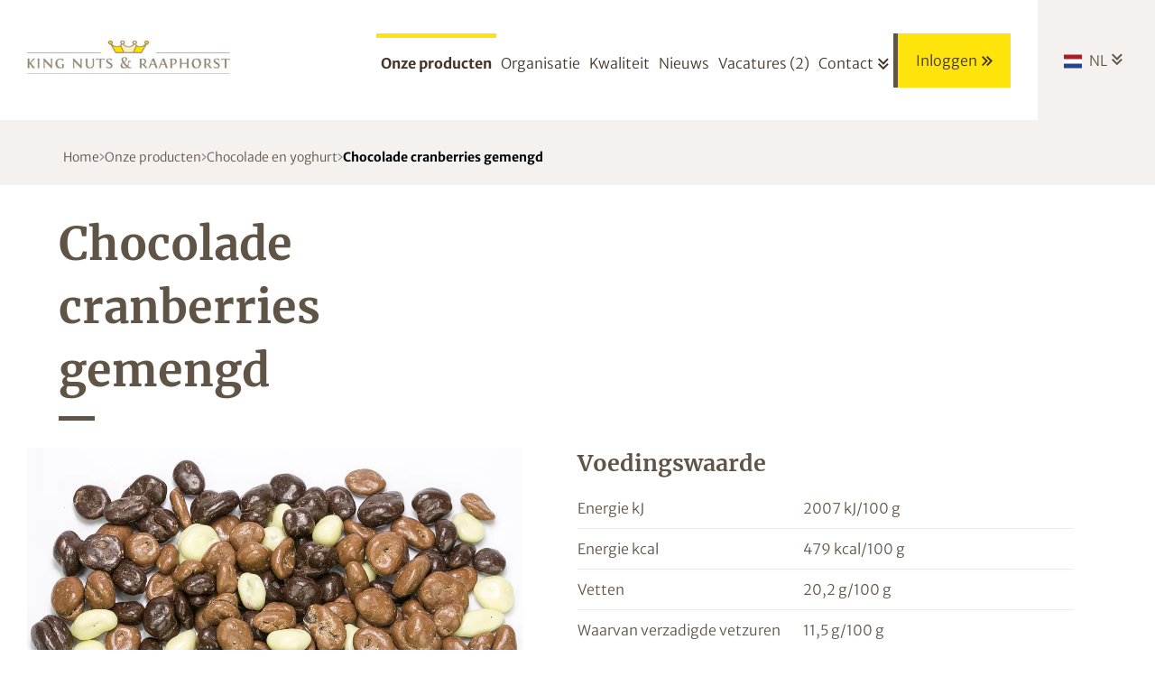

--- FILE ---
content_type: text/html
request_url: https://www.kingnuts-raaphorst.com/nl/chocolade-cranberries-gemengd-2820/
body_size: 11546
content:
<!DOCTYPE html>
<html lang="nl" prefix="og: http://ogp.me/ns#">
	<head>
		<script async src="https://kingnuts.vedero.nl"></script>
		        <!--
        ###################################################################################
        
                   Technische realisatie | DailyCMS | https://www.dailycms.com
        
        ###################################################################################
        -->
		<meta http-equiv="Content-Type" content="text/html; charset=UTF-8">
		<title>Chocolade cranberries gemengd</title>
		<meta name="description" content="Als gevestigde naam in de wereld van noten, zuidvruchten en rijstcrackers zijn wij gebrand op kwaliteit. Niet voor niets zijn de pijlers van ons succes klantger...">
		<link rel="alternate" hreflang="nl" href="https://www.kingnuts-raaphorst.com/nl/chocolade-cranberries-gemengd-2820/">
		<link rel="alternate" hreflang="en" href="https://www.kingnuts-raaphorst.com/en/chocolate-cranberries-mixed-2821/">
		<link rel="canonical" href="https://www.kingnuts-raaphorst.com/nl/chocolade-cranberries-gemengd-2820/">
		<meta name="viewport" content="width=device-width, initial-scale=1.0">
		<link rel="preload" as="style" href="https://cdn.dailycms.com/css/reset-1.3.css" integrity="sha384-W7F1X8tCsjPJT+fVMlaKSZ3GzYt5kP6Fy6Msmmd/znA1Fb/8O0GImEQxDtTuUXTm" crossorigin="anonymous">
		<link rel="preload" as="style" href="/css/1089396-fonts.css">
		<link rel="preload" as="style" href="/css/1089396-content-1.2.css">
		<link rel="preload" as="style" href="/css/1089396-index.css">
		<link rel="preload" as="style" href="/css/1089396-partnavigation-2.3.css">
		<link rel="preload" as="style" href="https://cdn.dailycms.com/css/partbreadcrumb-2.0.1.css" integrity="sha384-U4SvFe3yhuZ+VHy5tmTr46qlkq+LnEFi83VKDf6iunPrnxPJ3mT36OzXoPetAUIM" crossorigin="anonymous">
		<link rel="preload" as="style" href="https://cdn.dailycms.com/css/partfileimagegallery-2.14.css" integrity="sha384-ca3qMEUnwcVeQVBSp/hRrBlRv+THZ/Xyj6HKNSvsyLWq5l96KVXJ5GX4zahUOs8J" crossorigin="anonymous">
		<link rel="preload" as="style" href="/css/1089396-partslider-2.2.css">
		<link rel="preload" as="style" href="/css/1089396-partnavigation-v-1.css">
		<link rel="preload" as="style" href="/css/1089396-override.css">
		<link rel="preload" as="style" href="/css/1089396-responsive.css">
		<meta property="og:type" content="product">
		<meta property="og:site_name" content="King Nuts &amp;amp; Raaphorst B.V.">
		<meta property="og:title" content="Chocolade cranberries gemengd">
		<meta property="og:description" content="Als gevestigde naam in de wereld van noten, zuidvruchten en rijstcrackers zijn wij gebrand op kwaliteit. Niet voor niets zijn de pijlers van ons succes klantger...">
		<meta property="og:url" Content="https://www.kingnuts-raaphorst.com/nl/chocolade-cranberries-gemengd-2820/">
		<meta property="og:locale" content="nl_NL">
		<meta property="og:image" Content="https://www.kingnuts-raaphorst.com/image/1121360-2120/945x630/reNKzZ5EPGFRd2XRSO7MJyy5p9Iu1rrSMTy4CVTSLnJUG5kCVTIS-093160.jpg">
		<meta property="og:image:alt" content="093160">
		<meta property="og:image:width" content="945">
		<meta property="og:image:height" content="630">
		<link rel="icon" sizes="any" href="/favicon.ico">
		<link rel="shortcut icon " type="image/png" sizes="64x64" href="/image/407-13/64x64/WFZ49dAgVKC9XVoeZFyPS0Izx9lPyapk-fav.png">
		<link rel="shortcut icon" sizes="196x196" href="/image/407-13/196x196/iPscmgxfkYy5742rixR4nQ8qnJ0CFlqtGXnCVTSLKZQe67ACVTIS-fav.png">
		<link rel="apple-touch-icon-precomposed" href="/image/407-13/180x180/iPscmgxfkYwBbbomhKDyVzWCVTSLTCVTSLAQDcvm3xBdH3eCIkUCVTIS-fav.png">
		<meta name="msapplication-TileColor" content="#FFFFFF">
		<meta name="msapplication-TileImage" content="/image/407-13/144x144/iPscmgxfkYzDUKFKiwKs8kgml2nCfwvcAFVABD9vzfACVTIS-fav.png">
		<script type="application/ld+json">{"@context":"http://schema.org/","@type":"LocalBusiness","@id":"https://www.kingnuts-raaphorst.com#LocalBusiness","name":"King Nuts & Raaphorst B.V.","url":"https://www.kingnuts-raaphorst.com","description":"Als gevestigde naam in de wereld van noten, zuidvruchten en rijstcrackers zijn wij gebrand op kwaliteit. Niet voor niets zijn de pijlers van ons succes klantger...","logo":"https://www.kingnuts-raaphorst.com/image/407-13/900x900/GYLpGpWysy7kQAk8GDXctk6MXHrwETKwGg1oyF0XSjsCVTIS-fav.png","image":"https://www.kingnuts-raaphorst.com/image/407-13/900x900/GYLpGpWysy7kQAk8GDXctk6MXHrwETKwGg1oyF0XSjsCVTIS-fav.png","telephone":"+31172632222","email":"info@kingnuts-raaphorst.com","sameAs":["https://www.facebook.com/pages/category/Retail-Company/King-Nuts-Raaphorst-BV-170175019850163/"],"address":{"@type":"PostalAddress","streetAddress":"Spanjeweg 4","addressLocality":"Bodegraven","postalCode":"2411PX","addressCountry":"NL"}}</script>
		<script type="application/ld+json">{"@context":"http://schema.org/","@type":"BreadcrumbList","itemListElement":[{"@type":"ListItem","position":1,"item":{"@id":"https://www.kingnuts-raaphorst.com/nl/#BreadcrumbList","name":"Home"}},{"@type":"ListItem","position":2,"item":{"@id":"https://www.kingnuts-raaphorst.com/nl/onze-producten/#BreadcrumbList","name":"Onze producten"}},{"@type":"ListItem","position":3,"item":{"@id":"https://www.kingnuts-raaphorst.com/nl/onze-producten/chocolade-en-yoghurt/#BreadcrumbList","name":"Chocolade en yoghurt"}},{"@type":"ListItem","position":4,"item":{"@id":"https://www.kingnuts-raaphorst.com/nl/chocolade-cranberries-gemengd-2820/#BreadcrumbList","name":"Chocolade cranberries gemengd"}}]}</script>
		<script async src="https://www.googletagmanager.com/gtag/js?id=UA-105659033-1&l=dataLayerGA3"></script>
		<script>window.dataLayerGA3 = window.dataLayerGA3 || [];function gtagGA3(){dataLayerGA3.push(arguments);}gtagGA3('js', new Date());</script>
		<link href="https://cdn.dailycms.com/css/reset-1.3.css" rel="stylesheet" integrity="sha384-W7F1X8tCsjPJT+fVMlaKSZ3GzYt5kP6Fy6Msmmd/znA1Fb/8O0GImEQxDtTuUXTm" crossorigin="anonymous">
		<link href="/css/1089396-fonts.css" rel="stylesheet">
		<link href="/css/1089396-content-1.2.css" rel="stylesheet">
		<link href="/css/1089396-index.css" rel="stylesheet">
		<link href="/css/1089396-partnavigation-2.3.css" rel="stylesheet">
		<link href="https://cdn.dailycms.com/css/partbreadcrumb-2.0.1.css" rel="stylesheet" integrity="sha384-U4SvFe3yhuZ+VHy5tmTr46qlkq+LnEFi83VKDf6iunPrnxPJ3mT36OzXoPetAUIM" crossorigin="anonymous">
		<link href="https://cdn.dailycms.com/css/partfileimagegallery-2.14.css" rel="stylesheet" integrity="sha384-ca3qMEUnwcVeQVBSp/hRrBlRv+THZ/Xyj6HKNSvsyLWq5l96KVXJ5GX4zahUOs8J" crossorigin="anonymous">
		<link href="/css/1089396-partslider-2.2.css" rel="stylesheet">
		<link href="/css/1089396-partnavigation-v-1.css" rel="stylesheet">
		<link href="/css/1089396-override.css" rel="stylesheet">
		<link href="/css/1089396-responsive.css" rel="stylesheet">
		<script src="https://www.googletagmanager.com/gtag/js?id=G-74FXJZGZ96" async="true"></script>
		<script>if (!String.prototype.includes) { String.prototype.includes = function() { 'use strict'; return String.prototype.indexOf.apply(this, arguments) !== -1; }; };if (!String.prototype.startsWith) {String.prototype.startsWith = function(searchString, position) {position = position || 0; return this.indexOf(searchString, position) === position;};};if (!String.prototype.endsWith) {String.prototype.endsWith = function(search, this_len) { if (this_len === undefined || this_len > this.length) {	this_len = this.length;} return this.substring(this_len - search.length, this_len) === search;};};</script>
		<script nonce="55GYjP2lnkhykY">globalVariables = [];window.dataLayer = window.dataLayer || [];function gtag() {dataLayer.push(arguments);}if(typeof gtag === 'function') {gtag('js', new Date());gtag('config', 'G-74FXJZGZ96');};if(typeof gtag === 'function') {gtag('event', 'view_item', {"items":[{"id": "091977","name": "Chocolade cranberries gemengd","price": 0.00}]});}</script>
	</head>
	<body>
		<div class="stickyScroll" id="topHeader">
			<div class="basicContainer">
				<a id="logo" title="Home" href="/nl/"></a>
				<div id="topHeaderRightContainer">
					<div id="menu">
						<nav class="partNavigation partNavigation2 horizontal" id="partNavigation26658161">
							<ul class="level-0">
								<li class="selected">
									<a href="/nl/onze-producten/">
										<span class="navigationLabel">Onze producten</span>
									</a>
								</li>
								<li>
									<a href="/nl/organisatie/">
										<span class="navigationLabel">Organisatie</span>
									</a>
								</li>
								<li>
									<a href="/nl/kwaliteit/">
										<span class="navigationLabel">Kwaliteit</span>
									</a>
								</li>
								<li>
									<a href="/nl/nieuws/">
										<span class="navigationLabel">Nieuws</span>
									</a>
								</li>
								<li>
									<a href="/nl/vacatures-(2)/">
										<span class="navigationLabel">Vacatures (2)</span>
									</a>
								</li>
								<li aria-haspopup="true">
									<a href="#">
										<span class="navigationLabel">Contact</span>
										<div class="navigationIconDropdown">
											<svg viewBox="0 0 21 23">
												<path d="M2.5.2 10.3 8 18.1.2l2.5 2.4L10.4 13 0 2.6 2.5.2zM0 12.2l2.5-2.5 7.8 7.8 7.8-7.8 2.5 2.5-10.2 10.3L0 12.2z"></path>
											</svg>
										</div>
									</a>
									<ul class="level-1" aria-label="submenu">
										<li>
											<a href="/nl/contact/">
												<span class="navigationLabel">Over ons</span>
											</a>
										</li>
										<li>
											<a href="https://www.acomo.nl/" target="_blank" rel="noopener">
												<span class="navigationLabel">Acomo</span>
											</a>
										</li>
									</ul>
								</li>
								<li class="login">
									<a href="/nl/inloggen/">
										<div class="navigationIcon">
											<svg viewBox="0 0 22.3 20.6">
												<path d="m0 19.15 7.8-7.8L0 3.55 2.4 1l10.4 10.2L2.4 21.65Zm12 2.5-2.5-2.5 7.8-7.8-7.8-7.8L12 1l10.3 10.2Z"></path>
											</svg>
										</div>
										<span class="navigationLabel">Inloggen</span>
									</a>
								</li>
							</ul>
						</nav>
					</div>
					<span class="mobileMenuButton mobileMenuOpen"></span>
					<div id="languages">
						<div class="dropDownContainer">
							<span class="dropDownButton">
								<img src="/images/style/flag-nl.svg" alt="nl flag">
								<span>NL</span>
							</span>
							<ul class="dropDownList">
								<li>
									<a title="Chocolate cranberries mixed" href="/en/chocolate-cranberries-mixed-2821/">
										<img src="/images/style/flag-en.svg" alt="en flag">
										<span>ENGLISH</span>
									</a>
								</li>
							</ul>
						</div>
					</div>
				</div>
			</div>
		</div>
		<div class="stickyScrollGhost"></div>
		<div id="breadCrump">
			<div class="basicContainer width1200">
				<nav class="partBreadcrumb partBreadcrumb2" id="partBreadcrumb66997613" aria-label="Breadcrumb">
					<ul>
						<li>
							<a href="/nl/" class="breadcrumbLabel">Home</a>
							<span class="breadcrumbIcon">
								<svg viewBox="0 0 8 12" class="partSvg keyboardArrowRight">
									<path d="M.59 10.59L5.17 6 .59 1.41 2 0l6 6-6 6z"></path>
								</svg>
							</span>
						</li>
						<li>
							<a href="/nl/onze-producten/" class="breadcrumbLabel">Onze producten</a>
							<span class="breadcrumbIcon">
								<svg viewBox="0 0 8 12" class="partSvg keyboardArrowRight">
									<path d="M.59 10.59L5.17 6 .59 1.41 2 0l6 6-6 6z"></path>
								</svg>
							</span>
						</li>
						<li>
							<a href="/nl/onze-producten/chocolade-en-yoghurt/" class="breadcrumbLabel">Chocolade en yoghurt</a>
							<span class="breadcrumbIcon">
								<svg viewBox="0 0 8 12" class="partSvg keyboardArrowRight">
									<path d="M.59 10.59L5.17 6 .59 1.41 2 0l6 6-6 6z"></path>
								</svg>
							</span>
						</li>
						<li>
							<a href="/nl/chocolade-cranberries-gemengd-2820/" class="breadcrumbLabel" aria-current="page">Chocolade cranberries gemengd</a>
						</li>
					</ul>
				</nav>
			</div>
		</div>
		<div class="partClearBoth"></div>
		<div id="content">
			<div class="basicContainer width1290 title">
				<h1 class="title">Chocolade cranberries gemengd</h1>
			</div>
			<div class="basicContainer width1290 ">
				<div class="allergenenFirst"></div>
				<div class="leftContent productDetail">
					<div class="partContentFileImageGallery partContentFileImageGallery2 single">
						<div class="contentFileImage">
							<figure>
								<div class="imagePlaceholderContainer">
									<div class="imagePlaceholder" style="padding-bottom:66.6%;"></div>
									<picture>
										<source data-sizes="auto" type="image/webp" data-src="/image/1121360-2120/510x900/reNKzZ5EPGFJ5QCVTSL35sZCVTPLa5gYmXB13YN6vqsECLmYDF8CVTIS-093160.webp" srcset="/image/1121360-2120/255x450/reNKzZ5EPGHCFWCVTPLOaN1fAT7BUmHKzHF95puJ10gqnOsCVTIS-093160.webp" data-srcset="/image/1121360-2120/510x900/reNKzZ5EPGFJ5QCVTSL35sZCVTPLa5gYmXB13YN6vqsECLmYDF8CVTIS-093160.webp 510w, /image/1121360-2120/1020x680/reNKzZ5EPGHoib8dkG4jbMOLktGoV24eG5NciDhjikECVTIS-093160.webp 1020w, /image/1121360-2120/255x170/reNKzZ5EPGFfodGqHvwVeFodAp055OQYPOW0EA9160cCVTIS-093160.webp 255w">
										<img alt="093160" class="lazyload blurOnLoad" data-sizes="auto" data-src="/image/1121360-2120/510x900/reNKzZ5EPGFJ5QCVTSL35sZCVTPLa5gYmXB13YN6p7wWzQ4OW1YCVTIS-093160.jpg" src="/image/1121360-2120/255x450/reNKzZ5EPGHCFWCVTPLOaN1fAT7BUmHKzHF9XEY0J6TxHjsCVTIS-093160.jpg" data-srcset="/image/1121360-2120/510x900/reNKzZ5EPGFJ5QCVTSL35sZCVTPLa5gYmXB13YN6p7wWzQ4OW1YCVTIS-093160.jpg 510w, /image/1121360-2120/1020x680/reNKzZ5EPGHoib8dkG4jbMOLktGoV24eBTKR5Lsyr5ACVTIS-093160.jpg 1020w, /image/1121360-2120/255x170/reNKzZ5EPGFfodGqHvwVeFodAp055OQYrCBwHbXI4noCVTIS-093160.jpg 255w">
									</picture>
								</div>
							</figure>
						</div>
					</div>
					<strong class='margin'>Meer informatie?</strong>
					<a href="tel:+31172632222" class="telephone margin">+31 (0)172 63 22 22</a>
					<div class="partContentText partContentText1 productSpecification">
						<p>Voor de samenstelling (% van de ingrediënten), zie Productspecificatie</p>
					</div>
					<div class="linkButton linkButtonProductSpecificatie">
						<div class="linkButtonEffect"></div>
						<a href="/nl/chocolade-cranberries-gemengd-2820/?aCZf2oyn2yWiRBE9c9CVTSL6dwCVTISCVTIS&amp;a=M1bytMPKaUSd7qVQCEoC4RWxAxErlN224anQkmaniiwCVTIS&amp;session=0">PDF Download</a>
					</div>
					<div class="partClearBoth"></div>
					<div class="partContentText partContentText1">
						<p>cranberries met een chocolade coating (29% melk-, 23% pure, 13% witte chocolade; 35% cranberry)</p><table><tbody><tr><td><strong>Artikelnummer:</strong></td><td>Verpakking:</td></tr><tr><td>091977</td><td>Doos 5,00 kg.</td></tr></tbody></table>
					</div>
				</div>
				<div class="rightContent productDetail">
					<div class="partContentText partContentText1">
						<h2 class="h2">
							Voedingswaarde
						</h2>
						<table><tbody><tr><td>Energie kJ</td><td>2007 kJ/100 g</td></tr><tr><td>Energie kcal</td><td>479 kcal/100 g</td></tr><tr><td>Vetten</td><td>20,2 g/100 g</td></tr><tr><td>Waarvan verzadigde vetzuren</td><td>11,5 g/100 g</td></tr><tr><td>Koolhydraten</td><td>66,4 g/100 g</td></tr><tr><td>Waarvan suikers</td><td>60,5 g/100 g</td></tr><tr><td>Eiwitten</td><td>4,0 g/100 g</td></tr><tr><td>Zout</td><td>0,081 g/100 g</td></tr></tbody></table>
					</div>
					<div class="partContentText partContentText1">
						<h2 class="h2">
							Ingredienten
						</h2>
						<p>Suiker, Cranberries, Cacaoboter, Cacaomassa, Volle MELKpoeder, Weipoeder (bevat MELK), Lactose (van MELK), Emulgator (E322) SOJA lecithine, Zonnebloem olie, Glansmiddel (E414), Natuurlijk vanille aroma, Magere MELKpoeder, Yoghurtpoeder (MELK)</p>
					</div>
				</div>
				<div class="partClearBoth"></div>
				<div class="allergenenSecond"></div>
			</div>
		</div>
		<div id="sliderBottomContainer">
			<div class="basicContainer">
				<div id="partSlider258987576" class="partSlider partSlider2 slideBlock">
					<div class="slideContainer"></div>
					<div class="buttonContainer">
						<button class="sliderButton prev" aria-label="Vorige">
							<svg viewBox="0 0 71.5 130.5">
								<path d="M69.201-.007l2.293 2.184-66.887 62.99 66.89 63.153-2.296 2.186L-.006 65.167 69.201-.007z"></path>
							</svg>
						</button>
						<button class="sliderButton next" aria-label="Volgende">
							<svg viewBox="0 0 71.5 130.5">
								<path d="M71.51 65.18L2.3 130.52l-2.29-2.19 66.88-63.15L.01 2.19 2.3.01z"></path>
							</svg>
						</button>
					</div>
				</div>
			</div>
		</div>
		<div id="sitemap">
			<div class="basicContainer width1200">
				<div id="leftSitemap">
					<h3 class="h3">Onze producten</h3>
					<div class="half">
						<ul class="partNavigation partNavigation1 partNavigation-v">
							<li>
								<a href="/nl/onze-producten/noten-en-pindas/">Noten &amp; pinda&#39;s</a>
							</li>
							<li>
								<a href="/nl/onze-producten/zuidvruchten/">Zuidvruchten</a>
							</li>
							<li>
								<a href="/nl/onze-producten/exotisch-fruit/">Exotisch fruit</a>
							</li>
							<li class="selected">
								<a href="/nl/onze-producten/chocolade-en-yoghurt/">Chocolade en yoghurt</a>
							</li>
							<li>
								<a href="/nl/onze-producten/gember-en-honing/">Gember en honing</a>
							</li>
							<li>
								<a href="/nl/onze-producten/gecoate-noten-en-zoetwaren/">Gecoate noten en zoetwaren</a>
							</li>
						</ul>
					</div>
					<div class="half second">
						<ul class="partNavigation partNavigation1 partNavigation-v">
							<li>
								<a href="/nl/onze-producten/rijstcrackers-en-overige-crackers/">Rijstcrackers en overige crackers</a>
							</li>
							<li>
								<a href="/nl/onze-producten/superfoodpitten-zaden-en-granen/">Superfood/pitten, zaden en granen</a>
							</li>
							<li>
								<a href="/nl/onze-producten/overige-producten/">Overige producten</a>
							</li>
							<li>
								<a href="/nl/onze-producten/chips/">Chips</a>
							</li>
							<li>
								<a href="/nl/onze-producten/melanges/">Melanges</a>
							</li>
							<li>
								<a href="/nl/onze-producten/boerjan/">Boerjan</a>
							</li>
							<li>
								<a href="/nl/onze-producten/voorverpakt/">Voorverpakt</a>
							</li>
							<li>
								<a href="/nl/onze-producten/verpakkingsmateriaal/">Verpakkingsmateriaal</a>
							</li>
						</ul>
					</div>
				</div>
				<div id="rightSitemap">
					<div class="half contact">
						<h3 class="h3">Contact</h3>
						<ul>
							<li><strong>King Nuts & Raaphorst B.V.</strong></li>
							<li>Spanjeweg 4</li>
							<li></li>
							<li>2411 PX Bodegraven</li>
							<li>Nederland</li>
						</ul>
						<a href="tel:+31172632222" class="telephone">+31 (0)172 63 22 22</a>
						<div class="linkButton Grey">
							<div class="linkButtonEffect"></div>
							<a href="mailto:info@kingnuts-raaphorst.com">Stuur ons een email</a>
						</div>
					</div>
					<div class="half">
						<h3 class="h3">Organisatie</h3>
						<ul class="partNavigation partNavigation1 partNavigation-v">
							<li>
								<a href="/nl/organisatie/">Organisatie</a>
							</li>
							<li>
								<a href="/nl/contact/">Contact</a>
							</li>
							<li>
								<a href="https://www.acomo.nl/" target="_blank" rel="noopener">Acomo</a>
							</li>
						</ul>
					</div>
					<div class="half social">
						<h3 class="h3">Volg ons</h3>
						<ul>
							<li>
								<a href="https://www.facebook.com/pages/category/Retail-Company/King-Nuts-Raaphorst-BV-170175019850163/" target="_blank" rel="noopener">
									<img src="/images/style/icon-facebook.png" alt="Facebook icon">
								</a>
							</li>
						</ul>
					</div>
				</div>
			</div>
		</div>
		<div class="partClearBoth"></div>
		<div id="copyright">
			<div class="basicContainer width1200">
				<div class="copyrightby">
					&#169; King Nuts &amp; Raaphorst B.V. - 2026 - <a class="privacyLink" title="Privacy" href="/nl/privacy/">Privacy</a>
					<a class="privacyLink" title="Cookie" href="/nl/cookie/"> - Cookie</a>
				</div>
				<div class="design">
					Ontwerp en realisatie <a href="http://www.wijzijnmm.nl/" target="_blank" rel="noopener">MM</a>
				</div>
			</div>
		</div>
		<div id="footer"></div>
		<div id="socialFloatContainer">
			<a href="https://www.facebook.com/pages/category/Retail-Company/King-Nuts-Raaphorst-BV-170175019850163/" target="_blank" rel="noopener">
				<img src="/images/style/icon-facebook.png" alt="Facebook icon">
			</a>
		</div>
		<div id="mobileMenuOverlay"></div>
		<div id="mobileMenuContainer">
			<span class="mobileMenuButton mobileMenuClose"></span>
			<ul class="partNavigation partNavigation1 partNavigation-v">
				<li class="selected">
					<a href="/nl/onze-producten/">Onze producten</a>
				</li>
				<li>
					<a href="/nl/organisatie/">Organisatie</a>
				</li>
				<li>
					<a href="/nl/kwaliteit/">Kwaliteit</a>
				</li>
				<li>
					<a href="/nl/nieuws/">Nieuws</a>
				</li>
				<li>
					<a href="/nl/vacatures-(2)/">Vacatures (2)</a>
				</li>
				<li>
					<a href="/nl/contact/">Contact</a>
				</li>
				<li>
					<a href="https://www.acomo.nl/" target="_blank" rel="noopener">Acomo</a>
				</li>
				<li>
					<a href="/nl/inloggen/">Inloggen</a>
				</li>
			</ul>
			<ul class="talen">
				<li class="languagenl selected">
					<a title="Home" href="/nl/">Nederlands</a>
				</li>
				<li class="languageen">
					<a title="Home" href="/en/">English</a>
				</li>
			</ul>
		</div>
		<script src="https://cdn.dailycms.com/js/jquery-3.6.4.js" integrity="sha384-8l5hz+5FxK22vMGUQ5Lfo/hKaQEHBPb36iG9OWfVXe90EMZSmSZlEm1XcGL+e7ie" crossorigin="anonymous"></script>
		<script src="https://cdn.dailycms.com/js/uri-1.19.1.js" integrity="sha384-OHJzbl9GtZ7HJfFWm/13C3qhMRjBns4zfhGmO3dSf16k6TOpSxGo3VFNVP3aM+Y1" crossorigin="anonymous"></script>
		<script src="https://cdn.dailycms.com/js/partajax-3.13.js" integrity="sha384-2UVpsOfijsxJwJUg8CrYg0vA16z7OSXVfLG4hTWUGhZExStv5C7bI5GzMzukJobr" crossorigin="anonymous"></script>
		<script src="https://cdn.dailycms.com/js/jquerylazysizes-5.2.2.js" integrity="sha384-owgB44jPHWTYqng2NoLqmRvY8ojzWOu/r7srxtCPVtHpjXAGSAG9TJB8sV204bO6" crossorigin="anonymous"></script>
		<script src="https://cdn.dailycms.com/js/partslider-2.0.7.js" integrity="sha384-4iHPiWh5upRkRhkYBxgYVlM48XNMMVAaoWCKXmQlIsjgqjYlO6HQ2z5rTdVnCU+B" crossorigin="anonymous"></script>
		<script>function AjaxOnSucces26261707(jsonData){$('body').addClass('cookieWallActive');;};</script>
		<script>function CssLoad(cssUrl, integrityHash){if ($('link[href^="' + cssUrl + '"]').length == 0) { var head = document.getElementsByTagName('head')[0];var link = document.createElement('link');link.rel = 'stylesheet';link.type = 'text/css';link.href = cssUrl;if (integrityHash){ link.integrity = integrityHash;link.crossOrigin = 'anonymous'} head.prepend(link);}}; ;$(window).scroll(function(){if ($(window).scrollTop() > $('.stickyScrollGhost').height()){$('.stickyScroll').addClass('fixed');}if ($(window).scrollTop() < $('.stickyScrollGhost').height()){$('.stickyScroll').removeClass('fixed');}}); </script>
		<script>$(document).ready(function (){jQuery.event.special.touchstart = {setup: function(_, ns, handle) {this.addEventListener('touchstart', handle, { passive: !ns.includes('noPreventDefault') });}}; ;$(window).on('popstate', function(event) {location.reload(false);});if(typeof event === 'undefined'){var event = null};var jsonDataForExecute = {elementSource:null,url:AjaxMutateUrlV3(this,'MTyqthc6j6N1EAXjUXR8BjLToZ1a4Rhn',false,true,null,event)};AjaxExecuteV3(jsonDataForExecute,$('body'),'prepend','AjaxOnSucces26261707',null,null,false,null,'AjaxOnLoadAjaxPartCookieWall');document.addEventListener('touchstart', function() { });var menuItemNotNaturalList = document.querySelectorAll('#partNavigation26658161 a[href="#"]');for (i = 0; i < menuItemNotNaturalList.length; i++) { menuItemNotNaturalList[i].addEventListener('click', function(e) { e.stopPropagation();e.preventDefault();});};$('#languages .dropDownButton').click(function(event){event.stopPropagation(); $('#languages .dropDownButton' ).toggleClass('active'); $('#languages .dropDownList').slideToggle('fast'); }); $('#languages .dropDownList').on('click', function (event) {event.stopPropagation(); });$('div#partSlider258987576').partSlider2({"slidesToShow":1,"slidesToScroll":1,"startAtSlideIndex":0,"transitionSpeed":1000,"buttonsShow":true,"paginationShow":false,"swipeable":true,"infinite":true,"autoplay":true,"autoplaySpeed":6000,"autoplayPauseOnHover":false,"fade":true,"syncOnClick":true,"responsive":[{"breakpoint":1024,"options":{"buttonsShow":false}}],"overflowSlides":0,"deferred":true,"deferredSlides":["<div>\r\n\t<div class=\"sliderCaption\">\r\n\t\t<div class=\"sliderCaptionContainer\">\r\n\t\t\t<h3 class=\"sliderHeading\"></h3>\r\n\t\t\t<div class=\"partContentText partContentText1\">\r\n\t\t\t\t<p>Wij hebben wereldwijd zicht op de ontwikkelingen binnen de sector. En u dus ook.</p>\r\n\t\t\t</div>\r\n\t\t</div>\r\n\t</div>\r\n\t<div class=\"partContentFileImageGallery partContentFileImageGallery2 single\">\r\n\t\t<div class=\"contentFileImage\">\r\n\t\t\t<figure>\r\n\t\t\t\t<div class=\"imagePlaceholderContainer\">\r\n\t\t\t\t\t<div class=\"imagePlaceholder\" style=\"padding-bottom:21.8%;\"></div>\r\n\t\t\t\t\t<picture>\r\n\t\t\t\t\t\t<source data-sizes=\"auto\" type=\"image/webp\" data-src=\"/image/104-20/1600x350/JPYCVTSLWeqSSRg3y14U1Y8ZQkOeyenCNASWjoWHpzhqzikCVTIS-bottomslide3.webp\" srcset=\"/image/104-20/200x44/kO2wF8OCVTSLRcwGOtUOWzjeKrvcCIo1O4zqDrjKxS8jRKkCVTIS-bottomslide3.webp\" data-srcset=\"/image/104-20/1600x350/JPYCVTSLWeqSSRg3y14U1Y8ZQkOeyenCNASWjoWHpzhqzikCVTIS-bottomslide3.webp 1600w, /image/104-20/800x175/EDvXFSbYnWibbr0pUw045gOfJHE1kn9xOoBCVTSLCTqbEA0CVTIS-bottomslide3.webp 800w\">\r\n\t\t\t\t\t\t<img alt=\"Wij hebben wereldwijd zicht op de ontwikkelingen binnen de sector. En u dus ook.\" class=\"lazyload blurOnLoad\" data-sizes=\"auto\" data-src=\"/image/104-20/1600x350/JPYCVTSLWeqSSRg3y14U1Y8ZQkOeyenCNASWA242EJxDe58CVTIS-bottomslide3.jpg\" src=\"/image/104-20/200x44/kO2wF8OCVTSLRcwGOtUOWzjeKrvcCIo1O4zqBVJOX3kZWuACVTIS-bottomslide3.jpg\" data-srcset=\"/image/104-20/1600x350/JPYCVTSLWeqSSRg3y14U1Y8ZQkOeyenCNASWA242EJxDe58CVTIS-bottomslide3.jpg 1600w, /image/104-20/800x175/EDvXFSbYnWibbr0pUw045gOfJHE1kn9xYctkp7pTwzQCVTIS-bottomslide3.jpg 800w\">\r\n\t\t\t\t\t</picture>\r\n\t\t\t\t</div>\r\n\t\t\t</figure>\r\n\t\t</div>\r\n\t</div>\r\n</div>\r\n","<div>\r\n\t<div class=\"sliderCaption\">\r\n\t\t<div class=\"sliderCaptionContainer\">\r\n\t\t\t<h3 class=\"sliderHeading\"></h3>\r\n\t\t\t<div class=\"partContentText partContentText1\">\r\n\t\t\t\t<p>Met een opslagcapaciteit van 5.000 palletplaatsen in diverse bedrijfshallen hebben wij alle armslag en capaciteit in huis om snel en constante kwaliteit te leveren.</p>\r\n\t\t\t</div>\r\n\t\t</div>\r\n\t</div>\r\n\t<div class=\"partContentFileImageGallery partContentFileImageGallery2 single\">\r\n\t\t<div class=\"contentFileImage\">\r\n\t\t\t<figure>\r\n\t\t\t\t<div class=\"imagePlaceholderContainer\">\r\n\t\t\t\t\t<div class=\"imagePlaceholder\" style=\"padding-bottom:21.8%;\"></div>\r\n\t\t\t\t\t<picture>\r\n\t\t\t\t\t\t<source data-sizes=\"auto\" type=\"image/webp\" data-src=\"/image/108-18/1600x350/JPYCVTSLWeqSSRg3y14U1Y8ZQkOeyenCNASWjoWHpzhqzikCVTIS-bottomslide2_1.webp\" srcset=\"/image/108-18/200x44/kO2wF8OCVTSLRcwGOtUOWzjeKrvcCIo1O4zqDrjKxS8jRKkCVTIS-bottomslide2_1.webp\" data-srcset=\"/image/108-18/1600x350/JPYCVTSLWeqSSRg3y14U1Y8ZQkOeyenCNASWjoWHpzhqzikCVTIS-bottomslide2_1.webp 1600w, /image/108-18/800x175/EDvXFSbYnWibbr0pUw045gOfJHE1kn9xOoBCVTSLCTqbEA0CVTIS-bottomslide2_1.webp 800w\">\r\n\t\t\t\t\t\t<img alt=\"Met een opslagcapaciteit van 5.000 palletplaatsen in diverse bedrijfshallen hebben wij alle armslag en capaciteit in huis om snel en constante kwaliteit te leveren.\" class=\"lazyload blurOnLoad\" data-sizes=\"auto\" data-src=\"/image/108-18/1600x350/JPYCVTSLWeqSSRg3y14U1Y8ZQkOeyenCNASWA242EJxDe58CVTIS-bottomslide2_1.jpg\" src=\"/image/108-18/200x44/kO2wF8OCVTSLRcwGOtUOWzjeKrvcCIo1O4zqBVJOX3kZWuACVTIS-bottomslide2_1.jpg\" data-srcset=\"/image/108-18/1600x350/JPYCVTSLWeqSSRg3y14U1Y8ZQkOeyenCNASWA242EJxDe58CVTIS-bottomslide2_1.jpg 1600w, /image/108-18/800x175/EDvXFSbYnWibbr0pUw045gOfJHE1kn9xYctkp7pTwzQCVTIS-bottomslide2_1.jpg 800w\">\r\n\t\t\t\t\t</picture>\r\n\t\t\t\t</div>\r\n\t\t\t</figure>\r\n\t\t</div>\r\n\t</div>\r\n</div>\r\n","<div>\r\n\t<div class=\"sliderCaption\">\r\n\t\t<div class=\"sliderCaptionContainer\">\r\n\t\t\t<h3 class=\"sliderHeading\"></h3>\r\n\t\t\t<div class=\"partContentText partContentText1\">\r\n\t\t\t\t<p>Amandelen worden in augustus geoogst. De buitenkant  van de 'pit' van deze steenvrucht wordt gekraakt; het vlies wordt  verwijderd door de amandel kort te blancheren.</p>\r\n\t\t\t</div>\r\n\t\t</div>\r\n\t</div>\r\n\t<div class=\"partContentFileImageGallery partContentFileImageGallery2 single\">\r\n\t\t<div class=\"contentFileImage\">\r\n\t\t\t<figure>\r\n\t\t\t\t<div class=\"imagePlaceholderContainer\">\r\n\t\t\t\t\t<div class=\"imagePlaceholder\" style=\"padding-bottom:21.8%;\"></div>\r\n\t\t\t\t\t<picture>\r\n\t\t\t\t\t\t<source data-sizes=\"auto\" type=\"image/webp\" data-src=\"/image/101-17/1600x350/JPYCVTSLWeqSSRg3y14U1Y8ZQkOeyenCNASWjoWHpzhqzikCVTIS-bottomslide1.webp\" srcset=\"/image/101-17/200x44/kO2wF8OCVTSLRcwGOtUOWzjeKrvcCIo1O4zqDrjKxS8jRKkCVTIS-bottomslide1.webp\" data-srcset=\"/image/101-17/1600x350/JPYCVTSLWeqSSRg3y14U1Y8ZQkOeyenCNASWjoWHpzhqzikCVTIS-bottomslide1.webp 1600w, /image/101-17/800x175/EDvXFSbYnWibbr0pUw045gOfJHE1kn9xOoBCVTSLCTqbEA0CVTIS-bottomslide1.webp 800w\">\r\n\t\t\t\t\t\t<img alt=\"Amandelen worden in augustus geoogst. De buitenkant  van de &#39;pit&#39; van deze steenvrucht wordt gekraakt; het vlies wordt  verwijderd door de amandel kort te blancheren.\" class=\"lazyload blurOnLoad\" data-sizes=\"auto\" data-src=\"/image/101-17/1600x350/JPYCVTSLWeqSSRg3y14U1Y8ZQkOeyenCNASWA242EJxDe58CVTIS-bottomslide1.jpg\" src=\"/image/101-17/200x44/kO2wF8OCVTSLRcwGOtUOWzjeKrvcCIo1O4zqBVJOX3kZWuACVTIS-bottomslide1.jpg\" data-srcset=\"/image/101-17/1600x350/JPYCVTSLWeqSSRg3y14U1Y8ZQkOeyenCNASWA242EJxDe58CVTIS-bottomslide1.jpg 1600w, /image/101-17/800x175/EDvXFSbYnWibbr0pUw045gOfJHE1kn9xYctkp7pTwzQCVTIS-bottomslide1.jpg 800w\">\r\n\t\t\t\t\t</picture>\r\n\t\t\t\t</div>\r\n\t\t\t</figure>\r\n\t\t</div>\r\n\t</div>\r\n</div>\r\n"]});$( '.mobileMenuButton, #mobileMenuOverlay').on('click', function() { $('#mobileMenuContainer, #mobileMenuOverlay').toggleClass('mobileMenuContainerActive'); }); ;gtagGA3('event', 'view_item', {"items":[{"id": "091977","name": "Chocolade cranberries gemengd","price": 0.00}]});});</script>
	</body>
</html>


--- FILE ---
content_type: text/css
request_url: https://www.kingnuts-raaphorst.com/css/1089396-content-1.2.css
body_size: 1311
content:
:root{--partContentMargin: 30px}.partContentText p,.partContentText ul,.partContentText ol,.partContentText table,.partContentVideo,.partContentFileAdmin,.partContentCode>.partButton,.formV2,.partContentFileImageGallery.single{margin-bottom:30px;margin-bottom:var(--partContentMargin)}.partContentText{line-height:1.8em}.partContentText a,.partContentFileAdmin ul li a .fileAdminLabel span{color:inherit;background-image:linear-gradient(#605447,#605447),linear-gradient(#ffe40c,#ffe40c);background-size:100% 2px,0 2px;background-position:100% 100%,0 100%;background-repeat:no-repeat;transition:background-size .3s ease;text-decoration:none}.partContentText a:hover,.partContentFileAdmin ul li a:hover .fileAdminLabel span{background-size:0 2px,100% 2px}.partContentFileAdmin ul li a .fileAdminIcon{background-color:#ffe40c;width:25px;height:25px}.partContentFileAdmin ul li a:hover .fileAdminIcon{background-color:#605447}.partContentFileAdmin ul li a .fileAdminIcon svg{width:11px;fill:#605447}.partContentFileAdmin ul li a:hover .fileAdminIcon svg{fill:#fff}.partContentText ul li{margin-left:1em}.partContentText ul li:before{left:-1em;top:-3px;content:url("data:image/svg+xml,%3Csvg width='6' height='6' xmlns='http://www.w3.org/2000/svg'%3E%3Ccircle fill='rgba(96, 84, 71)' cx='3' cy='3' r='3'/%3E%3C/svg%3E")}.partContentText ol li{margin-left:1.5em}.partContentText ol li:before{left:-1.5em}.partContentText blockquote{border-left:solid 3px rgba(0,0,0,.2);padding-left:calc(1.5em - 3px)}.partContentText{overflow-wrap:break-word}.partContentText ul li,.partContentText ol li{position:relative}.partContentText ul li:before,.partContentText ol li:before{color:inherit;font-size:1em;position:absolute}.partContentText ol li{counter-increment:li}.partContentText ol li:before{content:counter(li)".";top:0em}.partContentText table th,.partContentText table td{padding:8px 9px;border-bottom:1px solid #efeae7;vertical-align:top}@media screen and (max-width: 767px){.partContentText table{overflow-x:auto;display:block}}.partContentText sup,.partContentText sub{vertical-align:baseline;position:relative}.partContentText sup{top:-.4em}.partContentText sub{top:.4em}.partContentFileAdmin ul li{margin-bottom:10px}.partContentFileAdmin ul li:last-child{margin-bottom:0}.partContentFileAdmin ul li a{display:inline-flex;align-items:center;color:inherit;text-decoration:none}.partContentFileAdmin ul li a .fileAdminIcon{flex:0 0 auto;display:flex;justify-content:center;align-items:center;transition:background-color .3s ease}.partContentFileAdmin ul li a .fileAdminIcon svg{transition:fill .3s ease}.partContentFileAdmin ul li a .fileAdminLabel{margin-left:6px;flex:1 1 auto;line-height:1.2em}.partContentFileAdmin ul li a .fileAdminLabel span{display:inline}.partContentFileAdmin ul li a .fileAdminExtension{flex:0 0 auto;font-size:10px;width:40px;text-align:center;font-weight:700;border:solid 1px #000;padding:3px 0;text-transform:uppercase}.partContentFileAdmin ul li a .fileAdminExtension{border:solid 1px #999;color:#000}.partContentFileAdmin ul li.pdf a .fileAdminExtension{border-color:red;color:red}.partContentFileAdmin ul li.doc a .fileAdminExtension,.partContentFileAdmin ul li.docx a .fileAdminExtension{border-color:#2b579a;color:#2b579a}.partContentFileAdmin ul li.xls a .fileAdminExtension,.partContentFileAdmin ul li.xlsx a .fileAdminExtension{border-color:#217346;color:#217346}.partContentFileAdmin ul li.ppt a .fileAdminExtension,.partContentFileAdmin ul li.pptx a .fileAdminExtension{border-color:#b7472a;color:#b7472a}.partButtonContentContainer{display:flex;flex-wrap:wrap;margin-bottom:12.5px;margin-bottom:calc(var(--partContentMargin) / 2)}.partButtonContentContainer .partButton{margin-bottom:12.5px;margin-right:12.5px;margin-bottom:calc(var(--partContentMargin) / 2);margin-right:calc(var(--partContentMargin) / 2)}.partButtonContentContainer .partButton:last-child{margin-right:0}.partContentVideo .contentVideoContainer{position:relative;height:0;padding-bottom:56.25%}.partContentVideo iframe{position:absolute;left:0;top:0;height:100%;width:100%;border:none}


--- FILE ---
content_type: text/css
request_url: https://www.kingnuts-raaphorst.com/css/1089396-partslider-2.2.css
body_size: 2292
content:
.partSlider.partSlider2{--partSlider2-slide-spacing-left-right: 0px;--partSlider2-slide-button-offset: 20px;--partSlider2-slideContainerNnumberOfSlidesLessThanSlidesToShow-justifyContent: center;--partSlider2-slideContainer-aspectRatio: unset}:root{--partSlider2-button-scale: 1rem;--partSlider2-button-size: 2.5em;--partSlider2-button-borderRadius: 0;--partSlider2-button-background-color: #999;--partSlider2-button-background-color-hover: #000;--partSlider2-arrow-size: 1.125em;--partSlider2-arrow-fill: #fff;--partSlider2-arrow-fill-hover: var(--partSlider2-arrow-fill);--partSlider2-pagination-justifyContent: center;--partSlider2-pagination-gap: .5rem;--partSlider2-pagination-button-scale: 1rem;--partSlider2-pagination-button-size: .625em;--partSlider2-pagination-button-borderRadius: 0px;--partSlider2-pagination-button-backgroundColor: none;--partSlider2-pagination-button-border: 2px solid #dfd5d0;--partSlider2-pagination-button-border-selected: 2px solid #dfd5d0;--partSlider2-pagination-button-backgroundColor-selected: #605447;--partSlider2-pagination-button-backgroundColor-hover: #dfd5d0}.partSlider.partSlider2 .slideItem{padding:0px var(--partSlider2-slide-spacing-left-right)}.partSlider.partSlider2 .slideItemContent{height:100%}.sliderButton{font-size:var(--partSlider2-button-scale);width:var(--partSlider2-button-size);height:var(--partSlider2-button-size);background-color:var(--partSlider2-button-background-color);border-radius:var(--partSlider2-button-borderRadius);transition:background-color .3s ease}.partSlider.partSlider2 .sliderButton{top:50%;transform:translateY(-50%);position:absolute}@media (hover: hover){.partSlider:not(.slideBlock) .sliderButton:not(.disabled):hover{background-color:var(--partSlider2-button-background-color-hover)}}.partSlider .sliderButton{z-index:20;display:none;justify-content:center;align-items:center}.partSlider .sliderButton.show{display:flex}.partSlider:not(.slideBlock) .sliderButton.disabled{cursor:not-allowed;opacity:.5}.partSlider.partSlider2 .sliderButton.prev{left:var(--partSlider2-slide-button-offset)}.partSlider.partSlider2 .sliderButton.next{right:var(--partSlider2-slide-button-offset)}.partSlider:not(.slideBlock) .sliderButton svg{fill:var(--partSlider2-arrow-fill);max-width:var(--partSlider2-arrow-size);height:var(--partSlider2-arrow-size)}@media (hover: hover){.partSlider:not(.slideBlock) .sliderButton:not(.disabled):hover svg{fill:var(--partSlider2-arrow-fill-hover)}}.sliderPagination{font-size:var(--partSlider2-pagination-button-scale);justify-content:var(--partSlider2-pagination-justifyContent);gap:var(--partSlider2-pagination-gap);display:flex}.sliderPaginationButton{border-radius:var(--partSlider2-pagination-button-borderRadius);border:var(--partSlider2-pagination-button-border);cursor:pointer}.sliderPaginationButton.selected{border-color:var(--partSlider2-pagination-button-border-selected)}.sliderPaginationButton:before{content:"";display:block;width:var(--partSlider2-pagination-button-size);height:var(--partSlider2-pagination-button-size);transition:background-color .3s ease,border .3s ease;background-color:var(--partSlider2-pagination-button-backgroundColor);border-radius:var(--partSlider2-pagination-button-borderRadius)}.sliderPaginationButton.selected:before{background-color:var(--partSlider2-pagination-button-backgroundColor-selected)}@media (hover: hover){.sliderPaginationButton:hover:before{background-color:var(--partSlider2-pagination-button-backgroundColor-hover)}}.partSlider.partSlider2.showSlidesOutsideViewport .slideItem:not(.visible){opacity:.5}.partSlider.partSlider2{opacity:0;transition:opacity .3s ease;visibility:hidden}.partSlider.partSlider2.initialised{visibility:visible;opacity:1}.partSlider.partSlider2 .sliderMainContainer{position:relative}.partSlider.partSlider2 .slideContainerViewport{overflow:hidden;width:calc(100% + calc(var(--partSlider2-slide-spacing-left-right)) * 2);margin-left:calc(-1 * var(--partSlider2-slide-spacing-left-right));margin-right:calc(-1 * var(--partSlider2-slide-spacing-left-right))}.partSlider.partSlider2.showSlidesOutsideViewport .slideContainerViewport{overflow:visible}.partSlider.partSlider2 .slideContainer{display:flex;transition-property:transform;position:relative;aspect-ratio:var(--partSlider2-slideContainer-aspectRatio)}.partSlider.partSlider2 .slideItem{flex:0 0 auto;transition:opacity 1s ease-in}.partSlider.partSlider2 .slideContainer.fadeMode .slideItem{transition-property:opacity;opacity:0}.partSlider.partSlider2 .slideContainer.fadeMode .slideItem.visible:not(.fadeStart){opacity:1}.partSlider.partSlider2 .slideContainer.fadeMode .slideItem.fadeOnTop{z-index:10;opacity:1}.slideContainer.numberOfSlidesLessThanSlidesToShow{justify-content:var(--partSlider2-slideContainerNnumberOfSlidesLessThanSlidesToShow-justifyContent)}.partSlider.sliderHome .slideItemContent{display:flex}.partSlider.slideBlock .partContentFileImageGallery{position:absolute;left:0;top:0;bottom:0;right:0;z-index:-1;height:600px}.partSlider.slideBlock{margin-top:150px}.partSlider.slideBlock .sliderCaption{max-width:1200px;position:relative;height:330px;margin:435px auto 0;display:flex;justify-content:center;align-items:center;background:#f5f1ef;text-align:center;padding:0 180px;font-family:Merriweather,sans-serif;font-weight:300}.partSlider.slideBlock .sliderCaption p{font-size:156.25%;color:#8a7967;line-height:1.8em}.partSlider.slideBlock .partContentFileImageGallery *{height:100%}.partSlider.slideBlock .sliderCaption:after{content:"";background:#fff url(/images/style/shadow-background.png) no-repeat;background-size:375px 15px;height:15px;width:100%;position:absolute;left:0;bottom:0}.partSlider.slideBlock h3{margin-bottom:0;font-family:Merriweather,sans-serif;font-weight:900}.partSlider.slideBlock h3.sliderHeading:before,.partSlider.slideBlock h3.sliderHeading:after{content:"\a0\2dc\a0";vertical-align:-30%}.partSlider.slideBlock .slideItem{padding-left:20px;padding-right:20px}.partSlider.slideBlock .sliderButton{--partSlider2-slide-button-offset:calc((100% - 40px - min(100%, 1200px))/2 + 60px);border-radius:0;outline:none;cursor:pointer;border:0;-webkit-appearance:none;background-color:transparent;position:absolute;z-index:20;display:flex;justify-content:center;align-items:center;width:70px;height:134px}.partSlider.slideBlock .sliderButton{padding:0;top:50%;transform:translateY(-50%);margin-top:235px}.partSlider.slideBlock .sliderButton svg{fill:#dfd5d0;height:134px;width:70px;transition:fill .3s ease}.partSlider.slideBlock .sliderButton:hover svg{fill:#8a7967}.partSlider.slideBlock .sliderButton.prev,.partSlider.slideBlock .sliderButton.next{top:initial;position:absolute;transform:none;bottom:105px}#topSlider{margin-bottom:80px;background:url(/images/style/woodbg.jpg);background-repeat:repeat-x;padding-top:100px}#topSlider .partSlider{margin:0 auto;max-width:1230px;padding-left:30px;padding-right:30px}#topSlider .slide{display:flex}#topSlider .sliderCaption{width:calc(50% - 20px);margin-right:40px}#topSlider h1{font-size:437.5%;line-height:115%;font-weight:300;padding-left:0}#topSlider h1:after{margin-left:0}#topSlider .whiteBlock{background:#fff;overflow:hidden}#topSlider .sliderCaption p{padding:40px 30px 30px;overflow:hidden;font-weight:300}#topSlider .partContentFileImageGallery.single,#topSlider .partContentVideo{width:calc(50% - 20px)}


--- FILE ---
content_type: text/css
request_url: https://www.kingnuts-raaphorst.com/css/1089396-override.css
body_size: 93
content:
#breadCrump{background:#f5f1ef;margin-bottom:30px}.partBreadcrumb{padding-top:30px;padding-bottom:20px}.partBreadcrumb li a{color:#8a7967}.partBreadcrumb li.selected a{font-weight:900;font-family:Merriweather,sans-serif;color:#8a7967}


--- FILE ---
content_type: text/css
request_url: https://www.kingnuts-raaphorst.com/css/1089396-responsive.css
body_size: 3138
content:
@media (max-width: 1680px){.partSlider1.slideBlock .slideContainer{padding-bottom:615px}.partSlider.slideBlock .partContentFileImageGallery{height:450px}.partSlider.slideBlock .sliderCaption{margin:285px auto 0}}@media (max-width: 1440px){.partNavigation-h li{margin-right:30px}}@media (max-width: 1300px){#logo{background:url(/images/style/logo.png) no-repeat;width:225px;height:41px;background-size:contain}.twoThird{float:none;margin:0 auto}.oneThird.sales{width:calc(65% - 30px);margin-right:30px}.oneThird.quoteContent{width:35%;clear:none}.organisation .oneThird.quoteContent{width:100%}.oneThird.dark{width:50%;margin-left:0}.oneThird.dark.first{width:calc(50% - 30px);margin:35px 30px 0 0}#products h2{margin-left:0}.basicContainer.width1200.noPadding{padding:0 30px}.contactPage .linkButton{margin-top:0}#socialFloatContainer{display:none}}@media (max-width: 1200px){.partSlider.slideBlock .sliderButton.prev{left:40px;margin-left:0}.partSlider.slideBlock .sliderButton.next{right:40px;margin-right:0}}@media (max-width: 1200px){.partNavigation-h li{margin-right:10px}.partNavigation.horizontal ul.level-0{gap:10px}#menu{margin-right:10px}.twoThird.smallSlider{width:100%}a.oneFourth h3{padding:20px 20px 0;font-size:125%}.hoverText{padding:0 20px 20px;top:90px;font-size:90%}}@media (max-width: 1024px){#rightSitemap .half,#leftSitemap .half{width:50%;float:left;margin:0}#rightSitemap .half.social{margin-top:30px}#rightSitemap,#leftSitemap{width:100%}#haederImage .basicContainer{margin-bottom:20px}#haederImage .basicContainer .partContentFileImageGallery{margin-bottom:0}#searchResults .basicContainer.width1260{padding:0}.leftContent.products,.leftContent.organisation,.leftContent.contactPage,.leftContent.productDetail{padding-left:0}.leftContent.productDetail{padding-bottom:30px}h1{padding-left:0}h1:after{margin-left:0}.title h1{width:100%}.linkButton{margin-bottom:30px}.newsTitle{margin-left:120px}.newsIcon{margin-left:0}.newsContent{margin-left:30px}.newsItem:after{margin-left:27px}a.telephone.margin,strong.margin,.leftContent.productDetail .linkButton.margin,.leftContent.productDetail .partContentText,#content .leftContent.productDetail .linkButton{margin-left:0}#content h1,#news h1,.rightContent.products{margin-top:60px}#content .products h1{margin-top:40px}.hoverText p:after{left:20px;bottom:5px}}@media (max-width: 1023px){.mobileMenuOpen{display:block}#menu{display:none}.slickContainer352{padding-top:calc(43.542277339% + 115px)}.leftContent.contactPage,.rightContent.contactPage,.leftContent.productDetail,.rightContent.productDetail{width:50%}#search.light{margin-top:30px}.hoverText p:after{left:30px;bottom:30px}.result{width:calc(33% - 30px)}.result h2{font-size:120%}#singleSliderBlock .SingleBlock .sliderCaption{padding:0 30px}.leftContent.products{width:70%}.rightContent.products{width:30%}#sitemap{margin-top:15px}#topSlider{margin-bottom:0}#topSlider .partSlickSlider .sliderCaption{max-width:100%}#topSlider .partSlickSlider .sliderHeading{margin-top:40px}#topSlider .partSlickSlider .slick-slide img{width:320px}#topSlider h1{font-size:50px}.leftContent.organisation,.rightContent.organisation,.leftContent.contactPage,.rightContent.contactPage,.leftContent.productDetail,.rightContent.productDetail,.fullWidth{width:100%;padding-right:0;padding-left:0}.rightContent.organisation{margin-top:30px}.rightContent.organisation .quoteContent{margin-left:0}.rightContent.contactPage,.rightContent.productDetail{padding-left:0}.organisation .quoteContent{clear:none}.rightContent.contactPage{margin-top:30px}#allergenen{margin-top:0}.partSlider.slideBlock .sliderCaption{padding-left:20px;padding-right:20px}#homeHeader .homeHeaderHeading{margin-top:40px}#homeHeader h1{font-size:50px}#homeHeader{padding-top:60px}#homeHeader .homeHeaderContainer.homeHeaderVideoContainer{display:block}#homeHeader .headerCaption{margin-right:0;width:100%}#homeHeader .partContentVideo,#homeHeader .partContentFileImageGallery.single{width:100%}#homeHeader img{width:320px}}@media (max-width: 768px){a.oneFourth h3{padding:50px 30px 30px}.hoverText{padding:0 30px 30px;top:110px}.twoThird{width:100%}.oneThird.sales{width:calc(50% - 30px);margin-right:30px}.oneThird.quoteContent{width:50%}#searchResults .basicContainer{padding:0}#products .linkButton{margin-bottom:50px}.dark .contentBlock{min-height:366px}.partClearBoth.qoute{display:block}.curly-quotes{max-width:100%}.allergenenFirst{display:block}.allergenenSecond{display:none}.oneThird.sales .contentBlock{background:#f5f1ef}}@media (max-width: 767px){.partBreadcrumb{padding-top:20px;padding-bottom:10px;font-size:14px}.leftContent.products{width:100%}.rightContent.products{display:none}.partSlider.slideBlock .sliderCaption p{font-size:100%}#topSlider .sliderCaption{width:100%;margin-right:0}.partSlider.slideBlock{margin-top:80px}.partSlider1.slideBlock .slideContainer{padding-bottom:365px}.partSlider.slideBlock .partContentFileImageGallery{height:200px}.partSlider.slideBlock .sliderCaption{margin:100px auto 0}.result a.more{margin-left:0}.oneThird.sales,.oneThird.quoteContent,.oneThird.dark,.oneThird.dark.first,.half{width:100%;margin:30px 0 0}#products{margin-top:50px;margin-bottom:50px}#resultContainer{margin-top:50px}#rightSitemap .linkButton.Grey{margin-bottom:60px}a.oneFourth{width:31.7%}a.oneFourth h3{font-size:110%;padding:30px 10px;margin-bottom:0}a.oneFourth:nth-child(3n+0){margin-right:0}a.oneFourth:nth-child(4n+0){margin-right:2.4%}.title h2,#products h2{font-size:200%}.leftContent.products,.rightContent.products{width:100%;padding-right:0}.rightContent.products{margin-top:30px}.result .partContentFileImageGallerySingle{width:100%;margin-bottom:30px}.smallSlider .partSlickSlider:after{background:none}#copyright{height:auto;line-height:1.4em}.copyrightby,.design{width:100%;float:left;text-align:left;padding:20px 0}#allergenen table{border-spacing:0 10px}#allergenen table td:first-child{width:auto}#allergenen table td:last-child{padding:7px 10px}}@media (max-width: 667px){#topSlider h1{font-size:32px}#topSlider .partSlickSlider{height:420px}#topSlider .partSlickSlider .whiteBlock .partContentText{display:none}#topSlider .partSlickSlider .whiteBlock{background-color:transparent}#topSlider .partSlickSlider .sliderHeading{margin-left:0;margin-right:0}#topSlider .partSlickSlider .linkButton{margin-left:0}#topSlider .partSlickSlider .slick-slide img{width:260px}.slickContainer352{padding-top:calc(83.542277% + 115px)}#languages{display:none}#homeHeader h1{font-size:32px}#homeHeader{padding-top:30px}#homeHeader .whiteBlock .partContentText{display:none}#homeHeader .whiteBlock{background-color:transparent}#homeHeader .homeHeaderHeading{margin-left:0;margin-right:0}#homeHeader img{width:260px}}@media (max-width: 600px){a.oneFourth{width:47.5%;margin-right:0;font-size:90%}a.oneFourth:nth-child(4n+0){margin-right:0}a.oneFourth:nth-child(2n+0){float:right}#allergenen table{margin:20px 0}.result{width:calc(50% - 30px)}}@media (max-width: 450px){.organisation .contentBlockQuote{width:100%}.linkButtonEffect{height:100%}.linkButton a{line-height:50px}.newsItem:after{display:none}#mobileMenuOverlay{background:none}.newsContent{margin-left:0;border:none;padding-left:0}.newsContent p{padding-left:0}.newsTitle{width:100%;padding:0;margin:0;clear:left}.newsIcon{margin-bottom:15px}#news a.readmore{margin-left:0;color:#605447}.partSlickSlider .slick-dots{margin:0 0 0 10px;bottom:10px}.leftContent.productDetail .partContentText table td{width:50%;word-break:break-all;vertical-align:top}.rightContent.productDetail .partContentText table td{width:150px}#mobileMenuContainer.mobileMenuContainerActive,#rightSitemap .half,#leftSitemap .half{width:100%}#products .linkButton{padding:0 5px;line-height:25px}.result{width:100%}.result .partContentText{display:none}#topHeader .basicContainer,.stickyScrollGhost{height:80px}#logo{background:url(/images/style/logo.png);width:180px;height:33px;background-size:180px 33px}.icon.packaging,.icon.distribution,.icon.sales{right:15px}#singleSliderBlock{margin-top:20px}#rightSitemap .half.social{margin-bottom:30px}}@media (max-width: 450px){#products .linkButton a{font-size:80%}}@media (width < 1024px){.productHighlight .list[data-list-amount="4"]{--data-list-amount: 2}}@media (width < 700px){.productHighlight .list[data-list-amount="3"]{--data-list-amount: 1}}@media (width < 600px){.productHighlight .list{grid-template-columns:repeat(1,1fr)}}


--- FILE ---
content_type: image/svg+xml
request_url: https://www.kingnuts-raaphorst.com/images/style/icon-li-arrows-before.svg
body_size: 516
content:
<?xml version="1.0" encoding="utf-8"?>
<!-- Generator: Adobe Illustrator 19.2.0, SVG Export Plug-In . SVG Version: 6.00 Build 0)  -->
<svg version="1.1" id="Layer_1" xmlns="http://www.w3.org/2000/svg" xmlns:xlink="http://www.w3.org/1999/xlink" x="0px" y="0px"
	 viewBox="0 0 25 23" style="enable-background:new 0 0 25 23;" xml:space="preserve">
<style type="text/css">
	.st0{enable-background:new    ;}
	.st1{fill:#FFE40C;}
</style>
<g class="st0">
	<path class="st1" d="M1.1,19.5c0,0,6.5-6.5,8.4-8.4C7.6,9.3,1.1,2.8,1.1,2.8l2.6-2.6l11,11l-11,11L1.1,19.5z M14,22.1l-2.7-2.6
		c0,0,6.5-6.5,8.4-8.4c-1.9-1.8-8.4-8.4-8.4-8.4L14,0.1l11,11L14,22.1z"/>
</g>
</svg>
